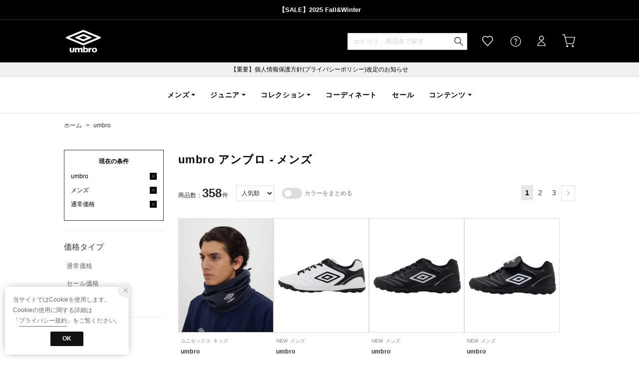

--- FILE ---
content_type: application/javascript; charset=utf-8
request_url: https://assets.sprocket.bz/js/2208643b55784cd2b14607085e5bc7bc/module-dataconnect-login/1732685100.js
body_size: 292
content:
(async()=>{try{var a={login:{urlRegExp:[".*"],data:()=>{return{isLoggedIn:""!==window.dataLayer.find(a=>a.customer_id)}},isPropsReady:()=>{var a=void 0!==window.dataLayer.find(a=>a.customer_id),r=""!==window.dataLayer.find(a=>a.customer_id);return a&&r}}};const r=await import(SPSDK.config.custom.addonBaseUrl+"/feature-dataconnect-1.0.0.js");r.dataconnect(a).catch(a=>{SPSDK.error(a)})}catch(a){SPSDK.error(a)}})().catch(a=>{SPSDK.error(a)});